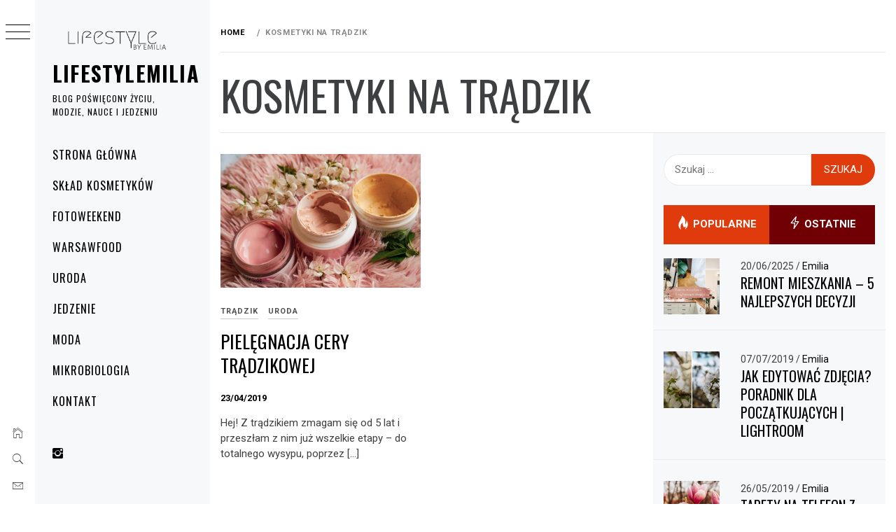

--- FILE ---
content_type: text/html; charset=UTF-8
request_url: https://www.lifestylemilia.pl/tag/kosmetyki-na-tradzik/
body_size: 11801
content:
    <!doctype html>
<html lang="pl-PL">
    <head>
		<script async src="//pagead2.googlesyndication.com/pagead/js/adsbygoogle.js"></script>
<script>
     (adsbygoogle = window.adsbygoogle || []).push({
          google_ad_client: "ca-pub-5550981792599439",
          enable_page_level_ads: true
     });
</script>
        <meta charset="UTF-8">
        <meta name="viewport" content="width=device-width, initial-scale=1">
        <link rel="profile" href="http://gmpg.org/xfn/11">
        <title>kosmetyki na trądzik &#8211; LifestylEmilia</title>
        <style type="text/css">
                        body .primary-background,
            body button:hover,
            body button:focus,
            body input[type="button"]:hover,
            body input[type="reset"]:hover,
            body input[type="reset"]:focus,
            body input[type="submit"]:hover,
            body input[type="submit"]:focus,
            body .widget .social-widget-menu ul li,
            body .comments-area .comment-list .reply,
            body .slide-categories a:hover,
            body .slide-categories a:focus,
            body .widget .social-widget-menu ul li:hover a:before,
            body .widget .social-widget-menu ul li:focus a:before,
            body .ham,
            body .ham:before,
            body .ham:after,
            body .btn-load-more {
                background: #700003;
            }

                        body .secondary-background,
            body .wp-block-quote,
            body button,
            body input[type="button"],
            body input[type="reset"],
            body input[type="submit"],
            body .widget.widget_minimal_grid_tab_posts_widget ul.nav-tabs li.active a,
            body .widget.widget_minimal_grid_tab_posts_widget ul.nav-tabs > li > a:focus,
            body .widget.widget_minimal_grid_tab_posts_widget ul.nav-tabs > li > a:hover,
            body .author-info .author-social > a:hover,
            body .author-info .author-social > a:focus,
            body .widget .social-widget-menu ul li a:before,
            body .widget .social-widget-menu ul li:hover,
            body .widget .social-widget-menu ul li:focus,
            body .moretag,
            body .moretag,
            body .thememattic-search-icon:before,
            body .slide-categories a,
            body .search-button.active .thememattic-search-icon:before,
            body .search-button.active .thememattic-search-icon:after,
            body .btn-load-more:hover,
            body .btn-load-more:focus,
            body .menu-description{
                background: #e03b0d;
            }

            body.woocommerce #content input.button.alt:hover,
            body.woocommerce #respond input#submit.alt:hover,
            body.woocommerce a.button.alt:hover,
            body.woocommerce button.button.alt:hover,
            body.woocommerce input.button.alt:hover,
            body.woocommerce-page #content input.button.alt:hover,
            body.woocommerce-page #respond input#submit.alt:hover,
            body.woocommerce-page a.button.alt:hover,
            body.woocommerce-page button.button.alt:hover,
            body.woocommerce-page input.button.alt:hover,
            body.woocommerce #content input.button,
            body.woocommerce #respond input#submit,
            body.woocommerce a.button,
            body.woocommerce button.button,
            body.woocommerce input.button,
            body.woocommerce-page #content input.button,
            body.woocommerce-page #respond input#submit,
            body.woocommerce-page a.button,
            body.woocommerce-page button.button,
            body.woocommerce-page input.button,
            body.woocommerce #respond input#submit.alt,
            body.woocommerce a.button.alt,
            body.woocommerce button.button.alt,
            body.woocommerce input.button.alt,
            body.woocommerce .site span.onsale:hover,
            body.woocommerce .site span.onsale:focus,
            body.woocommerce-active .site .widget .onsale:hover,
            body.woocommerce-active .site .widget .onsale:focus{
                background: #e03b0d;
            }

            body .sticky header:before,
            body a:hover,
            body a:focus,
            body a:active,
            body .main-navigation .menu-wrapper > ul > li.current-menu-item > a,
            body .main-navigation .menu-wrapper > ul > li:hover > a,
            body .main-navigation .menu-wrapper > ul > li:focus > a,
            body .sidr a:hover,
            body .sidr a:focus,
            body .page-numbers.current {
                color: #e03b0d;
            }

            body .ajax-loader,
            body .thememattic-search-icon:after {
                border-color: #e03b0d !important;
            }

                        body .section-recommended.section-bg {
                background: #f9e3d2;
            }

                        body .section-recommended.section-bg .home-full-grid-cat-section,
            body .section-recommended.section-bg .home-full-grid-cat-section a {
                color: #333;
            }

                        body,
            body .primary-font,
            body .site .site-title,
            body .section-title{
                font-family: Roboto !important;
            }

                        body .main-navigation #primary-menu li a,
            body h1, body h2, body h3, body h4, body h5, body h6,
            body .secondary-font,
            body .prime-excerpt,
            body blockquote,
            body.single .entry-content:before, .page .entry-content:before {
                font-family: Oswald !important;
            }

                        body .site-title {
                font-size: 30px !important;
            }

                        body, body button, body input, body select, body textarea, body p {
                font-size: 15px !important;
            }

                        body h1 {
                font-size: 32px;
            }

                        body h2,
            h2.entry-title {
                font-size: 26px;
            }

            body.woocommerce ul.products li.product .woocommerce-loop-category__title,
            body.woocommerce ul.products li.product .woocommerce-loop-product__title,
            body.woocommerce ul.products li.product h3{
                font-size: 26px;
            }
                        body h3 {
                font-size: 24px;
            }

                        body h4 {
                font-size: 18px;
            }

                        body h5 {
                font-size: 14px;
            }

                        body .masonry-grid.masonry-col article .entry-content,
            body .masonry-grid.masonry-col article .entry-content p {
                font-size: 15px !important;
            }

                        body .footer-widget-area {
                background: #f6f8f9;
            }

                        body .footer-widget-area,
            body .site-footer .widget-title,
            body .site-footer,
            body .site-footer a,
            body .site-footer a:visited {
                color: #000;
            }

                    </style>
        <meta name='robots' content='max-image-preview:large' />
<link rel='dns-prefetch' href='//fonts.googleapis.com' />
<link rel='dns-prefetch' href='//s.w.org' />
<link rel="alternate" type="application/rss+xml" title="LifestylEmilia &raquo; Kanał z wpisami" href="https://www.lifestylemilia.pl/feed/" />
<link rel="alternate" type="application/rss+xml" title="LifestylEmilia &raquo; Kanał z komentarzami" href="https://www.lifestylemilia.pl/comments/feed/" />
<link rel="alternate" type="application/rss+xml" title="LifestylEmilia &raquo; Kanał z wpisami otagowanymi jako kosmetyki na trądzik" href="https://www.lifestylemilia.pl/tag/kosmetyki-na-tradzik/feed/" />
		<script type="text/javascript">
			window._wpemojiSettings = {"baseUrl":"https:\/\/s.w.org\/images\/core\/emoji\/13.0.1\/72x72\/","ext":".png","svgUrl":"https:\/\/s.w.org\/images\/core\/emoji\/13.0.1\/svg\/","svgExt":".svg","source":{"concatemoji":"https:\/\/www.lifestylemilia.pl\/wp-includes\/js\/wp-emoji-release.min.js?ver=5.7.14"}};
			!function(e,a,t){var n,r,o,i=a.createElement("canvas"),p=i.getContext&&i.getContext("2d");function s(e,t){var a=String.fromCharCode;p.clearRect(0,0,i.width,i.height),p.fillText(a.apply(this,e),0,0);e=i.toDataURL();return p.clearRect(0,0,i.width,i.height),p.fillText(a.apply(this,t),0,0),e===i.toDataURL()}function c(e){var t=a.createElement("script");t.src=e,t.defer=t.type="text/javascript",a.getElementsByTagName("head")[0].appendChild(t)}for(o=Array("flag","emoji"),t.supports={everything:!0,everythingExceptFlag:!0},r=0;r<o.length;r++)t.supports[o[r]]=function(e){if(!p||!p.fillText)return!1;switch(p.textBaseline="top",p.font="600 32px Arial",e){case"flag":return s([127987,65039,8205,9895,65039],[127987,65039,8203,9895,65039])?!1:!s([55356,56826,55356,56819],[55356,56826,8203,55356,56819])&&!s([55356,57332,56128,56423,56128,56418,56128,56421,56128,56430,56128,56423,56128,56447],[55356,57332,8203,56128,56423,8203,56128,56418,8203,56128,56421,8203,56128,56430,8203,56128,56423,8203,56128,56447]);case"emoji":return!s([55357,56424,8205,55356,57212],[55357,56424,8203,55356,57212])}return!1}(o[r]),t.supports.everything=t.supports.everything&&t.supports[o[r]],"flag"!==o[r]&&(t.supports.everythingExceptFlag=t.supports.everythingExceptFlag&&t.supports[o[r]]);t.supports.everythingExceptFlag=t.supports.everythingExceptFlag&&!t.supports.flag,t.DOMReady=!1,t.readyCallback=function(){t.DOMReady=!0},t.supports.everything||(n=function(){t.readyCallback()},a.addEventListener?(a.addEventListener("DOMContentLoaded",n,!1),e.addEventListener("load",n,!1)):(e.attachEvent("onload",n),a.attachEvent("onreadystatechange",function(){"complete"===a.readyState&&t.readyCallback()})),(n=t.source||{}).concatemoji?c(n.concatemoji):n.wpemoji&&n.twemoji&&(c(n.twemoji),c(n.wpemoji)))}(window,document,window._wpemojiSettings);
		</script>
		<style type="text/css">
img.wp-smiley,
img.emoji {
	display: inline !important;
	border: none !important;
	box-shadow: none !important;
	height: 1em !important;
	width: 1em !important;
	margin: 0 .07em !important;
	vertical-align: -0.1em !important;
	background: none !important;
	padding: 0 !important;
}
</style>
	<link rel='stylesheet' id='wp-block-library-css'  href='https://www.lifestylemilia.pl/wp-includes/css/dist/block-library/style.min.css?ver=5.7.14' type='text/css' media='all' />
<link rel='stylesheet' id='ionicons-css'  href='https://www.lifestylemilia.pl/wp-content/themes/minimal-grid/assets/lib/ionicons/css/ionicons.min.css?ver=5.7.14' type='text/css' media='all' />
<link rel='stylesheet' id='bootstrap-css'  href='https://www.lifestylemilia.pl/wp-content/themes/minimal-grid/assets/lib/bootstrap/css/bootstrap.min.css?ver=5.7.14' type='text/css' media='all' />
<link rel='stylesheet' id='magnific-popup-css'  href='https://www.lifestylemilia.pl/wp-content/themes/minimal-grid/assets/lib/magnific-popup/magnific-popup.css?ver=5.7.14' type='text/css' media='all' />
<link rel='stylesheet' id='slick-css'  href='https://www.lifestylemilia.pl/wp-content/themes/minimal-grid/assets/lib/slick/css/slick.min.css?ver=5.7.14' type='text/css' media='all' />
<link rel='stylesheet' id='perfect-scrollbar-css'  href='https://www.lifestylemilia.pl/wp-content/themes/minimal-grid/assets/lib/perfect-scrollbar/css/perfect-scrollbar.css?ver=5.7.14' type='text/css' media='all' />
<link rel='stylesheet' id='mediaelement-css'  href='https://www.lifestylemilia.pl/wp-includes/js/mediaelement/mediaelementplayer-legacy.min.css?ver=4.2.16' type='text/css' media='all' />
<link rel='stylesheet' id='wp-mediaelement-css'  href='https://www.lifestylemilia.pl/wp-includes/js/mediaelement/wp-mediaelement.min.css?ver=5.7.14' type='text/css' media='all' />
<link rel='stylesheet' id='minimal-grid-style-css'  href='https://www.lifestylemilia.pl/wp-content/themes/minimal-grid/style.css?ver=5.7.14' type='text/css' media='all' />
<link rel='stylesheet' id='minimal-grid-google-fonts-css'  href='https://fonts.googleapis.com/css?family=Roboto:300,300i,400,400i,500,700|Oswald:400,300,700' type='text/css' media='all' />
<script type='text/javascript' src='https://www.lifestylemilia.pl/wp-includes/js/jquery/jquery.min.js?ver=3.5.1' id='jquery-core-js'></script>
<script type='text/javascript' src='https://www.lifestylemilia.pl/wp-includes/js/jquery/jquery-migrate.min.js?ver=3.3.2' id='jquery-migrate-js'></script>
<link rel="https://api.w.org/" href="https://www.lifestylemilia.pl/wp-json/" /><link rel="alternate" type="application/json" href="https://www.lifestylemilia.pl/wp-json/wp/v2/tags/57" /><link rel="EditURI" type="application/rsd+xml" title="RSD" href="https://www.lifestylemilia.pl/xmlrpc.php?rsd" />
<link rel="wlwmanifest" type="application/wlwmanifest+xml" href="https://www.lifestylemilia.pl/wp-includes/wlwmanifest.xml" /> 
<meta name="generator" content="WordPress 5.7.14" />
<!-- Analytics by WP-Statistics v12.6.5 - https://wp-statistics.com/ -->
		<style type="text/css" id="wp-custom-css">
			ins.adsbygoogle {
background: #FFF;
}		</style>
		    </head>
<body class="archive tag tag-kosmetyki-na-tradzik tag-57 wp-custom-logo extended-menu hfeed thememattic-full-layout right-sidebar">

    <div class="preloader" style="display:none">
        <div class="loader-wrapper">
            <div id="loader"></div>
        </div>
    </div>


    <aside id="thememattic-aside" class="aside-panel">
        <div class="menu-mobile">
            <div class="trigger-nav">
                <div class="trigger-icon nav-toogle menu-mobile-toogle">
                    <a class="trigger-icon" href="#">
                        <span class="icon-bar top"></span>
                        <span class="icon-bar middle"></span>
                        <span class="icon-bar bottom"></span>
                    </a>
                </div>
            </div>
            <div class="trigger-nav-right">
                <ul class="nav-right-options">
                    <li>
                        <span class="icon-search">
                            <i class="thememattic-icon ion-ios-search"></i>
                        </span>
                    </li>
                    <li>
                        <a class="site-logo site-logo-mobile" href="https://www.lifestylemilia.pl">
                            <i class="thememattic-icon ion-ios-home-outline"></i>
                        </a>
                    </li>
                </ul>
            </div>
        </div>

        <div class="aside-menu">
            <div class="nav-panel">
                <div class="trigger-nav">
                    <div class="trigger-icon trigger-icon-wraper nav-toogle nav-panel-toogle">
                        <a class="trigger-icon" href="#">
                            <span class="icon-bar top"></span>
                            <span class="icon-bar middle"></span>
                            <span class="icon-bar bottom"></span>
                        </a>
                    </div>
                </div>
                <div class="asidepanel-icon">
                    <div class="asidepanel-icon__item">
                        <div class="contact-icons">
                            <a class="" href="https://www.lifestylemilia.pl">
                                <i class="thememattic-icon ion-ios-home-outline"></i>
                            </a>
                        </div>
                    </div>

                    <div class="asidepanel-icon__item">
                        <div class="contact-icons">
                        <span class="icon-search">
                            <i class="thememattic-icon ion-ios-search"></i>
                        </span>
                        </div>
                    </div>
                                            <div class="asidepanel-icon__item">
                            <div class="contact-icons">
                                                                <a href="mailto:kontakt@lifestylemilia.pl" target="_blank">
                                <span class="thememattic-icon ion-ios-email-outline"></span>
                                </a>
                            </div>
                        </div>
                                    </div>
            </div>
            <div class="menu-panel">
                <div class="menu-panel-wrapper">
                    <div class="site-branding">
                        <a href="https://www.lifestylemilia.pl/" class="custom-logo-link" rel="home"><img width="1080" height="372" src="https://www.lifestylemilia.pl/wp-content/uploads/2019/04/cropped-3-prze-1.png" class="custom-logo" alt="LifestylEmilia" srcset="https://www.lifestylemilia.pl/wp-content/uploads/2019/04/cropped-3-prze-1.png 1080w, https://www.lifestylemilia.pl/wp-content/uploads/2019/04/cropped-3-prze-1-300x103.png 300w, https://www.lifestylemilia.pl/wp-content/uploads/2019/04/cropped-3-prze-1-768x265.png 768w, https://www.lifestylemilia.pl/wp-content/uploads/2019/04/cropped-3-prze-1-1024x353.png 1024w, https://www.lifestylemilia.pl/wp-content/uploads/2019/04/cropped-3-prze-1-480x165.png 480w" sizes="(max-width: 1080px) 100vw, 1080px" /></a>                            <p class="site-title"><a href="https://www.lifestylemilia.pl/"
                                                     rel="home">LifestylEmilia</a></p>
                                                    <p class="site-description secondary-font">
                                Blog poświęcony życiu, modzie, nauce i jedzeniu                            </p>
                                            </div>
                    <div class="thememattic-navigation">
                        <nav id="site-navigation" class="main-navigation">
                            <span class="toggle-menu" aria-controls="primary-menu" aria-expanded="false">
                                 <span class="screen-reader-text">
                                    Menu główne                                </span>
                                <i class="ham"></i>
                            </span>
                            <div class="menu-wrapper"><ul id="primary-menu" class="menu"><li id="menu-item-21" class="menu-item menu-item-type-custom menu-item-object-custom menu-item-home menu-item-21"><a href="https://www.lifestylemilia.pl">Strona główna</a></li>
<li id="menu-item-185" class="menu-item menu-item-type-post_type menu-item-object-page menu-item-185"><a href="https://www.lifestylemilia.pl/sklad-kosmetykow/">Skład kosmetyków</a></li>
<li id="menu-item-100" class="menu-item menu-item-type-taxonomy menu-item-object-category menu-item-100"><a href="https://www.lifestylemilia.pl/category/fotoweekend/">Fotoweekend</a></li>
<li id="menu-item-108" class="menu-item menu-item-type-taxonomy menu-item-object-category menu-item-108"><a href="https://www.lifestylemilia.pl/category/warsawfood/">WarsawFood</a></li>
<li id="menu-item-23" class="menu-item menu-item-type-taxonomy menu-item-object-category menu-item-23"><a href="https://www.lifestylemilia.pl/category/uroda/">Uroda</a></li>
<li id="menu-item-24" class="menu-item menu-item-type-taxonomy menu-item-object-category menu-item-24"><a href="https://www.lifestylemilia.pl/category/jedzenie/">Jedzenie</a></li>
<li id="menu-item-25" class="menu-item menu-item-type-taxonomy menu-item-object-category menu-item-25"><a href="https://www.lifestylemilia.pl/category/moda/">Moda</a></li>
<li id="menu-item-26" class="menu-item menu-item-type-taxonomy menu-item-object-category menu-item-26"><a href="https://www.lifestylemilia.pl/category/mikrobiologia/">Mikrobiologia</a></li>
<li id="menu-item-30" class="menu-item menu-item-type-post_type menu-item-object-page current_page_parent menu-item-30"><a href="https://www.lifestylemilia.pl/kontakt/">KONTAKT</a></li>
</ul></div>                        </nav><!-- #site-navigation -->
                                                    <div class="header-social-icon hidden-xs">
                                <div class="social-icons">
                                    <div class="menu-social-container"><ul id="social-menu" class=""><li id="menu-item-70" class="menu-item menu-item-type-custom menu-item-object-custom menu-item-70"><a href="https://www.instagram.com/lifestylemilia/"><span>Instagram</span></a></li>
</ul></div>                                </div>
                            </div>
                                            </div>
                </div>

                            </div>
        </div>
    </aside>

<div id="page" class="site">
    <a class="skip-link screen-reader-text" href="#content">Przeskocz do treści</a>
    <div class="popup-search">
        <div class="table-align">
            <div class="table-align-cell">
                <form role="search" method="get" class="search-form" action="https://www.lifestylemilia.pl/">
				<label>
					<span class="screen-reader-text">Szukaj:</span>
					<input type="search" class="search-field" placeholder="Szukaj &hellip;" value="" name="s" />
				</label>
				<input type="submit" class="search-submit" value="Szukaj" />
			</form>            </div>
        </div>
        <div class="close-popup"></div>
    </div>


    <div id="content" class="site-content">
                    <header class="inner-banner">

                            <div class="thememattic-breadcrumb">
                                <div role="navigation" aria-label="Breadcrumbs" class="breadcrumb-trail breadcrumbs" itemprop="breadcrumb"><ul class="trail-items" itemscope itemtype="http://schema.org/BreadcrumbList"><meta name="numberOfItems" content="2" /><meta name="itemListOrder" content="Ascending" /><li itemprop="itemListElement" itemscope itemtype="http://schema.org/ListItem" class="trail-item trail-begin"><a href="https://www.lifestylemilia.pl" rel="home"><span itemprop="name">Home</span></a><meta itemprop="position" content="1" /></li><li itemprop="itemListElement" itemscope itemtype="http://schema.org/ListItem" class="trail-item trail-end"><span itemprop="name">kosmetyki na trądzik</span><meta itemprop="position" content="2" /></li></ul></div>                            </div>

                            <h1 class="entry-title">kosmetyki na trądzik</h1>
            </header>
            
        <div class="content-inner-wrapper">
	<div id="primary" class="content-area">
		<main id="main" class="site-main">
                <div class="masonry-grid masonry-col"><article id="post-141" class="post-141 post type-post status-publish format-standard has-post-thumbnail hentry category-tradzik category-uroda tag-dotykanie-twarzy tag-jak-pozbyc-sie-tradziku tag-kosmetyki-na-tradzik tag-kremy-na-tradzik tag-kremy-przeciwzapalne tag-masci-na-tradzik tag-na-przebarwienia tag-nawilzanie-cery tag-peelingi-enzymatyczne tag-pielegnacja-cery-tradzikowej tag-pielegnacja-skory tag-pielegnacja-twarzy tag-pryszcze tag-skora-tradzikowa tag-stany-zapalne">
        <div class="tm-archive-wrapper">
    <div class="entry-content"><div class="post-thumb"><img width="1000" height="667" src="https://www.lifestylemilia.pl/wp-content/uploads/2019/04/IMG_0464.jpg" class="attachment-full size-full wp-post-image" alt="maseczki na trądzik" loading="lazy" srcset="https://www.lifestylemilia.pl/wp-content/uploads/2019/04/IMG_0464.jpg 1000w, https://www.lifestylemilia.pl/wp-content/uploads/2019/04/IMG_0464-300x200.jpg 300w, https://www.lifestylemilia.pl/wp-content/uploads/2019/04/IMG_0464-768x512.jpg 768w, https://www.lifestylemilia.pl/wp-content/uploads/2019/04/IMG_0464-480x320.jpg 480w" sizes="(max-width: 1000px) 100vw, 1000px" /><div class="grid-item-overlay">
                <a href="https://www.lifestylemilia.pl/pielegnacja-cery-tradzikowej/"><span></span></a></div></div>            <header class="entry-header">
                <div class='entry-meta-cat'><a href="https://www.lifestylemilia.pl/category/uroda/tradzik/" rel="category tag">Trądzik</a> <a href="https://www.lifestylemilia.pl/category/uroda/" rel="category tag">Uroda</a> </div>                <!-- posted coment -->
                <h2 class="entry-title"><a href="https://www.lifestylemilia.pl/pielegnacja-cery-tradzikowej/" rel="bookmark">Pielęgnacja cery trądzikowej</a></h2>            </header>
            <span class="posted-on"> <a href="https://www.lifestylemilia.pl/2019/04/23/" rel="bookmark"><time class="entry-date published" datetime="2019-04-23T19:54:37+00:00">23/04/2019</time><time class="updated" datetime="2019-04-26T20:38:54+00:00">26/04/2019</time></a></span><span class="comments-link"><a href="https://www.lifestylemilia.pl/pielegnacja-cery-tradzikowej/#respond"> </a></span>        <p>Hej! Z trądzikiem zmagam się od 5 lat i przeszłam z nim już wszelkie etapy &#8211; do totalnego wysypu, poprzez [&hellip;]</p>
</div>        </div>
</article></div>		</main><!-- #main -->
	</div><!-- #primary -->


<aside id="secondary" class="widget-area">
    <div class="theiaStickySidebar">
		<div class="sidebar-bg">
			<div id="search-2" class="widget widget_search"><form role="search" method="get" class="search-form" action="https://www.lifestylemilia.pl/">
				<label>
					<span class="screen-reader-text">Szukaj:</span>
					<input type="search" class="search-field" placeholder="Szukaj &hellip;" value="" name="s" />
				</label>
				<input type="submit" class="search-submit" value="Szukaj" />
			</form></div><div id="minimal_grid_tab_posts_widget-3" class="widget widget_minimal_grid_tab_posts_widget">        <div class="tabbed-container">
            <div class="tabbed-head">
                <ul class="nav nav-tabs primary-background" role="tablist">
                    <li role="presentation" class="tab tab-popular active">
                        <a href="#ms-popular" aria-controls="Popularne" role="tab" data-toggle="tab" class="primary-bgcolor">
                            <span class="tab-icon">
                                <svg xmlns="http://www.w3.org/2000/svg" height="20px" version="1.1" viewBox="-22 0 134 134.06032" width="20px" fill="currentcolor">
                                    <g id="surface1">
                                    <path d="M 23.347656 134.058594 C 8.445312 84.953125 39.933594 67.023438 39.933594 67.023438 C 37.730469 93.226562 52.621094 113.640625 52.621094 113.640625 C 58.097656 111.988281 68.550781 104.265625 68.550781 104.265625 C 68.550781 113.640625 63.035156 134.046875 63.035156 134.046875 C 63.035156 134.046875 82.34375 119.117188 88.421875 94.320312 C 94.492188 69.523438 76.859375 44.628906 76.859375 44.628906 C 77.921875 62.179688 71.984375 79.441406 60.351562 92.628906 C 60.933594 91.957031 61.421875 91.210938 61.796875 90.402344 C 63.886719 86.222656 67.242188 75.359375 65.277344 50.203125 C 62.511719 14.890625 30.515625 0 30.515625 0 C 33.273438 21.515625 25.003906 26.472656 5.632812 67.3125 C -13.738281 108.144531 23.347656 134.058594 23.347656 134.058594 Z M 23.347656 134.058594 " />
                                    </g>
                                </svg>
                            </span>
                            Popularne                        </a>
                    </li>
                    <li class="tab tab-recent">
                        <a href="#ms-recent" aria-controls="Ostatnie" role="tab" data-toggle="tab" class="primary-bgcolor">
                            <span class="tab-icon">
                                <svg xmlns="http://www.w3.org/2000/svg" height="20px" version="1.1" viewBox="0 0 129 129" width="20px" fill="currentcolor">
                                  <g>
                                    <path d="m57.4,122.2c0.5,0.2 1,0.3 1.5,0.3 1.3,0 2.6-0.6 3.4-1.8l42.9-62c0.9-1.2 1-2.9 0.3-4.2-0.7-1.3-2.1-2.2-3.6-2.2l-26.6-.2 7.7-40.8c0.4-1.8-0.6-3.7-2.3-4.5-1.7-0.8-3.7-0.3-4.9,1.2l-45.5,57.3c-1,1.2-1.2,2.9-0.5,4.3 0.7,1.4 2.1,2.3 3.7,2.3l29.4,.2-7.9,45.6c-0.4,1.9 0.6,3.8 2.4,4.5zm-15.5-58.4l30-37.8-5.6,29.5c-0.2,1.2 0.1,2.4 0.9,3.4 0.8,0.9 1.9,1.5 3.1,1.5l23.7,.1-27.9,40.4 5.5-32.2c0.2-1.2-0.1-2.4-0.9-3.3-0.7-0.9-1.8-1.4-3-1.4l-25.8-.2z"/>
                                  </g>
                                </svg>
                            </span>
                            Ostatnie                        </a>
                    </li>
                </ul>
            </div>
            <div class="tab-content">
                <div id="ms-popular" role="tabpanel" class="tab-pane active">
                    <ul class="article-item article-list-item article-tabbed-list article-item-left">                    <li class="full-item row">
                        <div class="full-item-image col-xs-4">
                            <a href="https://www.lifestylemilia.pl/remont-mieszkania-5-najlepszych-decyzji/" class="post-thumb">
                                <img src="https://www.lifestylemilia.pl/wp-content/uploads/2025/06/Remont-mieszkania-5-najlepszych-decyzji-150x150.png">                            </a>
                        </div>
                        <div class="full-item-details col-xs-8">
                            <div class="featured-meta">
                                <span class="entry-date">
                                    20/06/2025                                </span>
                                <span>/</span>
                                <span class="post-author">
                                <a href="https://www.lifestylemilia.pl/author/admin/">
                                    Emilia                                </a>
                            </span>
                            </div>
                            <div class="full-item-content">
                                <h2 class="entry-title">
                                    <a href="https://www.lifestylemilia.pl/remont-mieszkania-5-najlepszych-decyzji/">
                                        Remont mieszkania &#8211; 5 najlepszych decyzji                                    </a>
                                </h2>
                                                            </div>
                        </div>
                    </li>
                                    <li class="full-item row">
                        <div class="full-item-image col-xs-4">
                            <a href="https://www.lifestylemilia.pl/jak-edytowac-zdjecia-poradnik-dla-poczatkujacych-lightroom/" class="post-thumb">
                                <img src="https://www.lifestylemilia.pl/wp-content/uploads/2019/07/IMG_1239-kopia-1-3-150x150.jpg">                            </a>
                        </div>
                        <div class="full-item-details col-xs-8">
                            <div class="featured-meta">
                                <span class="entry-date">
                                    07/07/2019                                </span>
                                <span>/</span>
                                <span class="post-author">
                                <a href="https://www.lifestylemilia.pl/author/admin/">
                                    Emilia                                </a>
                            </span>
                            </div>
                            <div class="full-item-content">
                                <h2 class="entry-title">
                                    <a href="https://www.lifestylemilia.pl/jak-edytowac-zdjecia-poradnik-dla-poczatkujacych-lightroom/">
                                        Jak edytować zdjęcia? Poradnik dla początkujących | LIGHTROOM                                    </a>
                                </h2>
                                                            </div>
                        </div>
                    </li>
                                    <li class="full-item row">
                        <div class="full-item-image col-xs-4">
                            <a href="https://www.lifestylemilia.pl/tapety-na-telefon-z-moich-zdjec-kwiaty-i/" class="post-thumb">
                                <img src="https://www.lifestylemilia.pl/wp-content/uploads/2019/05/wyr-1-150x150.jpg">                            </a>
                        </div>
                        <div class="full-item-details col-xs-8">
                            <div class="featured-meta">
                                <span class="entry-date">
                                    26/05/2019                                </span>
                                <span>/</span>
                                <span class="post-author">
                                <a href="https://www.lifestylemilia.pl/author/admin/">
                                    Emilia                                </a>
                            </span>
                            </div>
                            <div class="full-item-content">
                                <h2 class="entry-title">
                                    <a href="https://www.lifestylemilia.pl/tapety-na-telefon-z-moich-zdjec-kwiaty-i/">
                                        Tapety na telefon z moich zdjęć | KWIATY I                                    </a>
                                </h2>
                                                            </div>
                        </div>
                    </li>
                                    <li class="full-item row">
                        <div class="full-item-image col-xs-4">
                            <a href="https://www.lifestylemilia.pl/warsawfood-oh-my-pho/" class="post-thumb">
                                <img src="https://www.lifestylemilia.pl/wp-content/uploads/2019/05/wyr-150x150.jpg">                            </a>
                        </div>
                        <div class="full-item-details col-xs-8">
                            <div class="featured-meta">
                                <span class="entry-date">
                                    24/05/2019                                </span>
                                <span>/</span>
                                <span class="post-author">
                                <a href="https://www.lifestylemilia.pl/author/admin/">
                                    Emilia                                </a>
                            </span>
                            </div>
                            <div class="full-item-content">
                                <h2 class="entry-title">
                                    <a href="https://www.lifestylemilia.pl/warsawfood-oh-my-pho/">
                                        WarsawFood: Oh My Pho!                                    </a>
                                </h2>
                                                            </div>
                        </div>
                    </li>
                                    <li class="full-item row">
                        <div class="full-item-image col-xs-4">
                            <a href="https://www.lifestylemilia.pl/przepis-kolorowy-sernik-na-zimno-z-truskawkami/" class="post-thumb">
                                <img src="https://www.lifestylemilia.pl/wp-content/uploads/2019/05/IMG_0663-150x150.jpg">                            </a>
                        </div>
                        <div class="full-item-details col-xs-8">
                            <div class="featured-meta">
                                <span class="entry-date">
                                    12/05/2019                                </span>
                                <span>/</span>
                                <span class="post-author">
                                <a href="https://www.lifestylemilia.pl/author/admin/">
                                    Emilia                                </a>
                            </span>
                            </div>
                            <div class="full-item-content">
                                <h2 class="entry-title">
                                    <a href="https://www.lifestylemilia.pl/przepis-kolorowy-sernik-na-zimno-z-truskawkami/">
                                        PRZEPIS: KOLOROWY SERNIK NA ZIMNO Z TRUSKAWKAMI                                    </a>
                                </h2>
                                                            </div>
                        </div>
                    </li>
                                    <li class="full-item row">
                        <div class="full-item-image col-xs-4">
                            <a href="https://www.lifestylemilia.pl/zdrowy-vs-rozdwojony-wlos-widok-spod-mikroskopu/" class="post-thumb">
                                <img src="https://www.lifestylemilia.pl/wp-content/uploads/2019/04/zdrowy-vs-rozdwojony-150x150.jpg">                            </a>
                        </div>
                        <div class="full-item-details col-xs-8">
                            <div class="featured-meta">
                                <span class="entry-date">
                                    26/04/2019                                </span>
                                <span>/</span>
                                <span class="post-author">
                                <a href="https://www.lifestylemilia.pl/author/admin/">
                                    Emilia                                </a>
                            </span>
                            </div>
                            <div class="full-item-content">
                                <h2 class="entry-title">
                                    <a href="https://www.lifestylemilia.pl/zdrowy-vs-rozdwojony-wlos-widok-spod-mikroskopu/">
                                        Zdrowy VS rozdwojony włos &#8211; widok spod mikroskopu                                    </a>
                                </h2>
                                                            </div>
                        </div>
                    </li>
                                    <li class="full-item row">
                        <div class="full-item-image col-xs-4">
                            <a href="https://www.lifestylemilia.pl/pielegnacja-cery-tradzikowej/" class="post-thumb">
                                <img src="https://www.lifestylemilia.pl/wp-content/uploads/2019/04/IMG_0464-150x150.jpg">                            </a>
                        </div>
                        <div class="full-item-details col-xs-8">
                            <div class="featured-meta">
                                <span class="entry-date">
                                    23/04/2019                                </span>
                                <span>/</span>
                                <span class="post-author">
                                <a href="https://www.lifestylemilia.pl/author/admin/">
                                    Emilia                                </a>
                            </span>
                            </div>
                            <div class="full-item-content">
                                <h2 class="entry-title">
                                    <a href="https://www.lifestylemilia.pl/pielegnacja-cery-tradzikowej/">
                                        Pielęgnacja cery trądzikowej                                    </a>
                                </h2>
                                                            </div>
                        </div>
                    </li>
                                    <li class="full-item row">
                        <div class="full-item-image col-xs-4">
                            <a href="https://www.lifestylemilia.pl/warsawfood-miss-kimchi/" class="post-thumb">
                                <img src="https://www.lifestylemilia.pl/wp-content/uploads/2019/04/IMG_9893-150x150.jpg">                            </a>
                        </div>
                        <div class="full-item-details col-xs-8">
                            <div class="featured-meta">
                                <span class="entry-date">
                                    07/04/2019                                </span>
                                <span>/</span>
                                <span class="post-author">
                                <a href="https://www.lifestylemilia.pl/author/admin/">
                                    Emilia                                </a>
                            </span>
                            </div>
                            <div class="full-item-content">
                                <h2 class="entry-title">
                                    <a href="https://www.lifestylemilia.pl/warsawfood-miss-kimchi/">
                                        WarsawFood: Miss Kimchi                                    </a>
                                </h2>
                                                            </div>
                        </div>
                    </li>
                                    <li class="full-item row">
                        <div class="full-item-image col-xs-4">
                            <a href="https://www.lifestylemilia.pl/fotoweekend-kwiecien-19/" class="post-thumb">
                                <img src="https://www.lifestylemilia.pl/wp-content/uploads/2019/04/FOTOWEEKEND-150x150.png">                            </a>
                        </div>
                        <div class="full-item-details col-xs-8">
                            <div class="featured-meta">
                                <span class="entry-date">
                                    07/04/2019                                </span>
                                <span>/</span>
                                <span class="post-author">
                                <a href="https://www.lifestylemilia.pl/author/admin/">
                                    Emilia                                </a>
                            </span>
                            </div>
                            <div class="full-item-content">
                                <h2 class="entry-title">
                                    <a href="https://www.lifestylemilia.pl/fotoweekend-kwiecien-19/">
                                        FOTOWEEKEND: kwiecień &#8217;19                                    </a>
                                </h2>
                                                            </div>
                        </div>
                    </li>
                                    <li class="full-item row">
                        <div class="full-item-image col-xs-4">
                            <a href="https://www.lifestylemilia.pl/57-2/" class="post-thumb">
                                <img src="https://www.lifestylemilia.pl/wp-content/uploads/2019/04/Przed-człowiekiem-można-schronić-się-jedynie-w-objęciach-innego-człowieka_-150x150.png">                            </a>
                        </div>
                        <div class="full-item-details col-xs-8">
                            <div class="featured-meta">
                                <span class="entry-date">
                                    05/04/2019                                </span>
                                <span>/</span>
                                <span class="post-author">
                                <a href="https://www.lifestylemilia.pl/author/admin/">
                                    Emilia                                </a>
                            </span>
                            </div>
                            <div class="full-item-content">
                                <h2 class="entry-title">
                                    <a href="https://www.lifestylemilia.pl/57-2/">
                                                                            </a>
                                </h2>
                                                            </div>
                        </div>
                    </li>
                </ul>                </div>
                <div id="ms-recent" role="tabpanel" class="tab-pane">
                    <ul class="article-item article-list-item article-tabbed-list article-item-left">                    <li class="full-item row">
                        <div class="full-item-image col-xs-4">
                            <a href="https://www.lifestylemilia.pl/remont-mieszkania-5-najlepszych-decyzji/" class="post-thumb">
                                <img src="https://www.lifestylemilia.pl/wp-content/uploads/2025/06/Remont-mieszkania-5-najlepszych-decyzji-150x150.png">                            </a>
                        </div>
                        <div class="full-item-details col-xs-8">
                            <div class="featured-meta">
                                <span class="entry-date">
                                    20/06/2025                                </span>
                                <span>/</span>
                                <span class="post-author">
                                <a href="https://www.lifestylemilia.pl/author/admin/">
                                    Emilia                                </a>
                            </span>
                            </div>
                            <div class="full-item-content">
                                <h2 class="entry-title">
                                    <a href="https://www.lifestylemilia.pl/remont-mieszkania-5-najlepszych-decyzji/">
                                        Remont mieszkania &#8211; 5 najlepszych decyzji                                    </a>
                                </h2>
                                                            </div>
                        </div>
                    </li>
                                    <li class="full-item row">
                        <div class="full-item-image col-xs-4">
                            <a href="https://www.lifestylemilia.pl/slub-i-wesele-gazeta-weselna/" class="post-thumb">
                                <img src="https://www.lifestylemilia.pl/wp-content/uploads/2024/04/20230819134301_IMG_5995-scaled-e1713717439742-150x150.jpg">                            </a>
                        </div>
                        <div class="full-item-details col-xs-8">
                            <div class="featured-meta">
                                <span class="entry-date">
                                    21/04/2024                                </span>
                                <span>/</span>
                                <span class="post-author">
                                <a href="https://www.lifestylemilia.pl/author/admin/">
                                    Emilia                                </a>
                            </span>
                            </div>
                            <div class="full-item-content">
                                <h2 class="entry-title">
                                    <a href="https://www.lifestylemilia.pl/slub-i-wesele-gazeta-weselna/">
                                        Ślub i wesele &#8211; Gazeta weselna                                    </a>
                                </h2>
                                                            </div>
                        </div>
                    </li>
                                    <li class="full-item row">
                        <div class="full-item-image col-xs-4">
                            <a href="https://www.lifestylemilia.pl/jak-latwo-i-szybko-odmienic-wnetrze/" class="post-thumb">
                                <img src="https://www.lifestylemilia.pl/wp-content/uploads/2021/11/sypialnia-plakaty-1-150x150.jpg">                            </a>
                        </div>
                        <div class="full-item-details col-xs-8">
                            <div class="featured-meta">
                                <span class="entry-date">
                                    04/11/2021                                </span>
                                <span>/</span>
                                <span class="post-author">
                                <a href="https://www.lifestylemilia.pl/author/admin/">
                                    Emilia                                </a>
                            </span>
                            </div>
                            <div class="full-item-content">
                                <h2 class="entry-title">
                                    <a href="https://www.lifestylemilia.pl/jak-latwo-i-szybko-odmienic-wnetrze/">
                                        Jak łatwo i szybko odmienić wnętrze?                                    </a>
                                </h2>
                                                            </div>
                        </div>
                    </li>
                                    <li class="full-item row">
                        <div class="full-item-image col-xs-4">
                            <a href="https://www.lifestylemilia.pl/remont-lazienki-przed-i-po-koszty-porady/" class="post-thumb">
                                <img src="https://www.lifestylemilia.pl/wp-content/uploads/2021/11/IMG_1200-150x150.jpg">                            </a>
                        </div>
                        <div class="full-item-details col-xs-8">
                            <div class="featured-meta">
                                <span class="entry-date">
                                    02/11/2021                                </span>
                                <span>/</span>
                                <span class="post-author">
                                <a href="https://www.lifestylemilia.pl/author/admin/">
                                    Emilia                                </a>
                            </span>
                            </div>
                            <div class="full-item-content">
                                <h2 class="entry-title">
                                    <a href="https://www.lifestylemilia.pl/remont-lazienki-przed-i-po-koszty-porady/">
                                        Remont łazienki | przed i po, koszty, porady                                    </a>
                                </h2>
                                                            </div>
                        </div>
                    </li>
                                    <li class="full-item row">
                        <div class="full-item-image col-xs-4">
                            <a href="https://www.lifestylemilia.pl/jak-przyspieszyc-wpis-hipoteki-do-ksiegi-wieczystej/" class="post-thumb">
                                <img src="https://www.lifestylemilia.pl/wp-content/uploads/2021/04/IMG_0106-150x150.jpg">                            </a>
                        </div>
                        <div class="full-item-details col-xs-8">
                            <div class="featured-meta">
                                <span class="entry-date">
                                    03/04/2021                                </span>
                                <span>/</span>
                                <span class="post-author">
                                <a href="https://www.lifestylemilia.pl/author/admin/">
                                    Emilia                                </a>
                            </span>
                            </div>
                            <div class="full-item-content">
                                <h2 class="entry-title">
                                    <a href="https://www.lifestylemilia.pl/jak-przyspieszyc-wpis-hipoteki-do-ksiegi-wieczystej/">
                                        Jak przyspieszyć wpis hipoteki do księgi wieczystej?                                    </a>
                                </h2>
                                                            </div>
                        </div>
                    </li>
                                    <li class="full-item row">
                        <div class="full-item-image col-xs-4">
                            <a href="https://www.lifestylemilia.pl/dlaczego-warto-poznac-seler-naciowy/" class="post-thumb">
                                <img src="https://www.lifestylemilia.pl/wp-content/uploads/2021/03/20210321183245_IMG_9763-2-150x150.jpg">                            </a>
                        </div>
                        <div class="full-item-details col-xs-8">
                            <div class="featured-meta">
                                <span class="entry-date">
                                    22/03/2021                                </span>
                                <span>/</span>
                                <span class="post-author">
                                <a href="https://www.lifestylemilia.pl/author/admin/">
                                    Emilia                                </a>
                            </span>
                            </div>
                            <div class="full-item-content">
                                <h2 class="entry-title">
                                    <a href="https://www.lifestylemilia.pl/dlaczego-warto-poznac-seler-naciowy/">
                                        Dlaczego warto poznać seler naciowy?                                    </a>
                                </h2>
                                                            </div>
                        </div>
                    </li>
                                    <li class="full-item row">
                        <div class="full-item-image col-xs-4">
                            <a href="https://www.lifestylemilia.pl/remont-mieszkania-z-rynku-wtornego-dodatkowe-koszta/" class="post-thumb">
                                <img src="https://www.lifestylemilia.pl/wp-content/uploads/2021/03/IMG_9715-150x150.jpg">                            </a>
                        </div>
                        <div class="full-item-details col-xs-8">
                            <div class="featured-meta">
                                <span class="entry-date">
                                    21/03/2021                                </span>
                                <span>/</span>
                                <span class="post-author">
                                <a href="https://www.lifestylemilia.pl/author/admin/">
                                    Emilia                                </a>
                            </span>
                            </div>
                            <div class="full-item-content">
                                <h2 class="entry-title">
                                    <a href="https://www.lifestylemilia.pl/remont-mieszkania-z-rynku-wtornego-dodatkowe-koszta/">
                                        Remont mieszkania z rynku wtórnego &#8211; dodatkowe koszta                                    </a>
                                </h2>
                                                            </div>
                        </div>
                    </li>
                                    <li class="full-item row">
                        <div class="full-item-image col-xs-4">
                            <a href="https://www.lifestylemilia.pl/kryteria-przy-zakupie-mieszkania/" class="post-thumb">
                                <img src="https://www.lifestylemilia.pl/wp-content/uploads/2020/12/20201207224645_IMG_9549-150x150.jpg">                            </a>
                        </div>
                        <div class="full-item-details col-xs-8">
                            <div class="featured-meta">
                                <span class="entry-date">
                                    07/12/2020                                </span>
                                <span>/</span>
                                <span class="post-author">
                                <a href="https://www.lifestylemilia.pl/author/admin/">
                                    Emilia                                </a>
                            </span>
                            </div>
                            <div class="full-item-content">
                                <h2 class="entry-title">
                                    <a href="https://www.lifestylemilia.pl/kryteria-przy-zakupie-mieszkania/">
                                        Kryteria przy zakupie mieszkania                                    </a>
                                </h2>
                                                            </div>
                        </div>
                    </li>
                                    <li class="full-item row">
                        <div class="full-item-image col-xs-4">
                            <a href="https://www.lifestylemilia.pl/jak-edytowac-zdjecia-poradnik-dla-poczatkujacych-lightroom/" class="post-thumb">
                                <img src="https://www.lifestylemilia.pl/wp-content/uploads/2019/07/IMG_1239-kopia-1-3-150x150.jpg">                            </a>
                        </div>
                        <div class="full-item-details col-xs-8">
                            <div class="featured-meta">
                                <span class="entry-date">
                                    07/07/2019                                </span>
                                <span>/</span>
                                <span class="post-author">
                                <a href="https://www.lifestylemilia.pl/author/admin/">
                                    Emilia                                </a>
                            </span>
                            </div>
                            <div class="full-item-content">
                                <h2 class="entry-title">
                                    <a href="https://www.lifestylemilia.pl/jak-edytowac-zdjecia-poradnik-dla-poczatkujacych-lightroom/">
                                        Jak edytować zdjęcia? Poradnik dla początkujących | LIGHTROOM                                    </a>
                                </h2>
                                                            </div>
                        </div>
                    </li>
                                    <li class="full-item row">
                        <div class="full-item-image col-xs-4">
                            <a href="https://www.lifestylemilia.pl/tapety-na-telefon-z-moich-zdjec-kwiaty-i/" class="post-thumb">
                                <img src="https://www.lifestylemilia.pl/wp-content/uploads/2019/05/wyr-1-150x150.jpg">                            </a>
                        </div>
                        <div class="full-item-details col-xs-8">
                            <div class="featured-meta">
                                <span class="entry-date">
                                    26/05/2019                                </span>
                                <span>/</span>
                                <span class="post-author">
                                <a href="https://www.lifestylemilia.pl/author/admin/">
                                    Emilia                                </a>
                            </span>
                            </div>
                            <div class="full-item-content">
                                <h2 class="entry-title">
                                    <a href="https://www.lifestylemilia.pl/tapety-na-telefon-z-moich-zdjec-kwiaty-i/">
                                        Tapety na telefon z moich zdjęć | KWIATY I                                    </a>
                                </h2>
                                                            </div>
                        </div>
                    </li>
                </ul>                </div>
            </div>
        </div>
        </div><div id="archives-2" class="widget widget_archive"><h2 class="widget-title">Archiwa</h2>
			<ul>
					<li><a href='https://www.lifestylemilia.pl/2025/06/'>czerwiec 2025</a></li>
	<li><a href='https://www.lifestylemilia.pl/2024/04/'>kwiecień 2024</a></li>
	<li><a href='https://www.lifestylemilia.pl/2021/11/'>listopad 2021</a></li>
	<li><a href='https://www.lifestylemilia.pl/2021/04/'>kwiecień 2021</a></li>
	<li><a href='https://www.lifestylemilia.pl/2021/03/'>marzec 2021</a></li>
	<li><a href='https://www.lifestylemilia.pl/2020/12/'>grudzień 2020</a></li>
	<li><a href='https://www.lifestylemilia.pl/2019/07/'>lipiec 2019</a></li>
	<li><a href='https://www.lifestylemilia.pl/2019/05/'>maj 2019</a></li>
	<li><a href='https://www.lifestylemilia.pl/2019/04/'>kwiecień 2019</a></li>
			</ul>

			</div><div id="categories-2" class="widget widget_categories"><h2 class="widget-title">Kategorie</h2>
			<ul>
					<li class="cat-item cat-item-17"><a href="https://www.lifestylemilia.pl/category/cytaty/">Cytaty</a>
</li>
	<li class="cat-item cat-item-85"><a href="https://www.lifestylemilia.pl/category/fotografia/">Fotografia</a>
</li>
	<li class="cat-item cat-item-20"><a href="https://www.lifestylemilia.pl/category/fotoweekend/">Fotoweekend</a>
</li>
	<li class="cat-item cat-item-5"><a href="https://www.lifestylemilia.pl/category/jedzenie/">Jedzenie</a>
</li>
	<li class="cat-item cat-item-122"><a href="https://www.lifestylemilia.pl/category/kredyt-hipoteczny/">Kredyt hipoteczny</a>
</li>
	<li class="cat-item cat-item-99"><a href="https://www.lifestylemilia.pl/category/mieszkanie/">Mieszkanie</a>
</li>
	<li class="cat-item cat-item-141"><a href="https://www.lifestylemilia.pl/category/slub/">Ślub</a>
</li>
	<li class="cat-item cat-item-61"><a href="https://www.lifestylemilia.pl/category/uroda/tradzik/">Trądzik</a>
</li>
	<li class="cat-item cat-item-4"><a href="https://www.lifestylemilia.pl/category/uroda/">Uroda</a>
</li>
	<li class="cat-item cat-item-30"><a href="https://www.lifestylemilia.pl/category/warsawfood/">WarsawFood</a>
</li>
	<li class="cat-item cat-item-62"><a href="https://www.lifestylemilia.pl/category/uroda/wlosy/">Włosy</a>
</li>
			</ul>

			</div>		</div>
	</div>
</aside><!-- #secondary -->
</div>

<footer id="colophon" class="site-footer">
    
            <div class="site-copyright">
            <span>Prawa autorskie &copy; Wszelkie prawa zastrzeżone.</span>
            Motyw: Minimal Grid by <a href="http://thememattic.com/" target = "_blank" rel="designer">Thememattic</a>        </div>
    </footer>
</div>
</div>


<a id="scroll-up" class="secondary-background"><i class="ion-ios-arrow-up"></i></a>
<script type='text/javascript' src='https://www.lifestylemilia.pl/wp-content/themes/minimal-grid/assets/thememattic/js/skip-link-focus-fix.js?ver=20151215' id='minimal-grid-skip-link-focus-fix-js'></script>
<script type='text/javascript' src='https://www.lifestylemilia.pl/wp-content/themes/minimal-grid/assets/lib/bootstrap/js/bootstrap.min.js?ver=5.7.14' id='jquery-bootstrap-js'></script>
<script type='text/javascript' src='https://www.lifestylemilia.pl/wp-content/themes/minimal-grid/assets/lib/slick/js/slick.min.js?ver=5.7.14' id='jquery-slick-js'></script>
<script type='text/javascript' src='https://www.lifestylemilia.pl/wp-content/themes/minimal-grid/assets/lib/perfect-scrollbar/js/perfect-scrollbar.min.js?ver=5.7.14' id='jquery-perfect-scrollbar-js'></script>
<script type='text/javascript' src='https://www.lifestylemilia.pl/wp-content/themes/minimal-grid/assets/lib/magnific-popup/jquery.magnific-popup.min.js?ver=5.7.14' id='jquery-magnific-popup-js'></script>
<script type='text/javascript' src='https://www.lifestylemilia.pl/wp-includes/js/imagesloaded.min.js?ver=4.1.4' id='imagesloaded-js'></script>
<script type='text/javascript' src='https://www.lifestylemilia.pl/wp-includes/js/masonry.min.js?ver=4.2.2' id='masonry-js'></script>
<script type='text/javascript' src='https://www.lifestylemilia.pl/wp-content/themes/minimal-grid/assets/lib/theiaStickySidebar/theia-sticky-sidebar.min.js?ver=5.7.14' id='theiaStickySidebar-js'></script>
<script type='text/javascript' id='mediaelement-core-js-before'>
var mejsL10n = {"language":"pl","strings":{"mejs.download-file":"Pobierz plik","mejs.install-flash":"Korzystasz z przegl\u0105darki, kt\u00f3ra nie ma w\u0142\u0105czonej lub zainstalowanej wtyczki Flash player. W\u0142\u0105cz wtyczk\u0119 Flash player lub pobierz najnowsz\u0105 wersj\u0119 z https:\/\/get.adobe.com\/flashplayer\/","mejs.fullscreen":"Tryb pe\u0142noekranowy","mejs.play":"Odtw\u00f3rz","mejs.pause":"Zatrzymaj","mejs.time-slider":"Slider Czasu","mejs.time-help-text":"U\u017cyj strza\u0142ek lewo\/prawo aby przesun\u0105\u0107 o sekund\u0119 do przodu lub do ty\u0142u, strza\u0142ek g\u00f3ra\/d\u00f3\u0142 aby przesun\u0105\u0107 o dziesi\u0119\u0107 sekund.","mejs.live-broadcast":"Transmisja na \u017cywo","mejs.volume-help-text":"U\u017cywaj strza\u0142ek do g\u00f3ry\/do do\u0142u aby zwi\u0119kszy\u0107 lub zmniejszy\u0107 g\u0142o\u015bno\u015b\u0107.","mejs.unmute":"W\u0142\u0105cz dzwi\u0119k","mejs.mute":"Wycisz","mejs.volume-slider":"Suwak g\u0142o\u015bno\u015bci","mejs.video-player":"Odtwarzacz video","mejs.audio-player":"Odtwarzacz plik\u00f3w d\u017awi\u0119kowych","mejs.captions-subtitles":"Napisy","mejs.captions-chapters":"Rozdzia\u0142y","mejs.none":"Brak","mejs.afrikaans":"afrykanerski","mejs.albanian":"Alba\u0144ski","mejs.arabic":"arabski","mejs.belarusian":"bia\u0142oruski","mejs.bulgarian":"bu\u0142garski","mejs.catalan":"katalo\u0144ski","mejs.chinese":"chi\u0144ski","mejs.chinese-simplified":"chi\u0144ski (uproszczony)","mejs.chinese-traditional":"chi\u0144ski (tradycyjny)","mejs.croatian":"chorwacki","mejs.czech":"czeski","mejs.danish":"du\u0144ski","mejs.dutch":"holenderski","mejs.english":"angielski","mejs.estonian":"esto\u0144ski","mejs.filipino":"filipi\u0144ski","mejs.finnish":"fi\u0144ski","mejs.french":"francuski","mejs.galician":"galicyjski","mejs.german":"niemiecki","mejs.greek":"grecki","mejs.haitian-creole":"Kreolski haita\u0144ski","mejs.hebrew":"hebrajski","mejs.hindi":"hinduski","mejs.hungarian":"w\u0119gierski","mejs.icelandic":"islandzki","mejs.indonesian":"indonezyjski","mejs.irish":"irlandzki","mejs.italian":"w\u0142oski","mejs.japanese":"japo\u0144ski","mejs.korean":"korea\u0144ski","mejs.latvian":"\u0142otewski","mejs.lithuanian":"litewski","mejs.macedonian":"macedo\u0144ski","mejs.malay":"malajski","mejs.maltese":"malta\u0144ski","mejs.norwegian":"norweski","mejs.persian":"perski","mejs.polish":"polski","mejs.portuguese":"portugalski","mejs.romanian":"rumu\u0144ski","mejs.russian":"rosyjski","mejs.serbian":"serbski","mejs.slovak":"s\u0142owacki","mejs.slovenian":"s\u0142owe\u0144ski","mejs.spanish":"hiszpa\u0144ski","mejs.swahili":"suahili","mejs.swedish":"szwedzki","mejs.tagalog":"tagalski","mejs.thai":"tajski","mejs.turkish":"turecki","mejs.ukrainian":"ukrai\u0144ski","mejs.vietnamese":"wietnamski","mejs.welsh":"walijski","mejs.yiddish":"jidysz"}};
</script>
<script type='text/javascript' src='https://www.lifestylemilia.pl/wp-includes/js/mediaelement/mediaelement-and-player.min.js?ver=4.2.16' id='mediaelement-core-js'></script>
<script type='text/javascript' src='https://www.lifestylemilia.pl/wp-includes/js/mediaelement/mediaelement-migrate.min.js?ver=5.7.14' id='mediaelement-migrate-js'></script>
<script type='text/javascript' id='mediaelement-js-extra'>
/* <![CDATA[ */
var _wpmejsSettings = {"pluginPath":"\/wp-includes\/js\/mediaelement\/","classPrefix":"mejs-","stretching":"responsive"};
/* ]]> */
</script>
<script type='text/javascript' src='https://www.lifestylemilia.pl/wp-includes/js/mediaelement/wp-mediaelement.min.js?ver=5.7.14' id='wp-mediaelement-js'></script>
<script type='text/javascript' id='script-js-extra'>
/* <![CDATA[ */
var writeBlogVal = {"enable_slider_nav":"","enable_slider_loop":"","masonry_animation":"zoom-out","relayout_masonry":"1","nonce":"eab1b1e664","ajaxurl":"https:\/\/www.lifestylemilia.pl\/wp-admin\/admin-ajax.php","cat":"kosmetyki-na-tradzik","taxonomy":"post_tag"};
/* ]]> */
</script>
<script type='text/javascript' src='https://www.lifestylemilia.pl/wp-content/themes/minimal-grid/assets/thememattic/js/script.js?ver=5.7.14' id='script-js'></script>
<script type='text/javascript' src='https://www.lifestylemilia.pl/wp-includes/js/wp-embed.min.js?ver=5.7.14' id='wp-embed-js'></script>

</body>
</html>


--- FILE ---
content_type: text/html; charset=utf-8
request_url: https://www.google.com/recaptcha/api2/aframe
body_size: 258
content:
<!DOCTYPE HTML><html><head><meta http-equiv="content-type" content="text/html; charset=UTF-8"></head><body><script nonce="Ou8cJO3nktlQmKev_iQXzw">/** Anti-fraud and anti-abuse applications only. See google.com/recaptcha */ try{var clients={'sodar':'https://pagead2.googlesyndication.com/pagead/sodar?'};window.addEventListener("message",function(a){try{if(a.source===window.parent){var b=JSON.parse(a.data);var c=clients[b['id']];if(c){var d=document.createElement('img');d.src=c+b['params']+'&rc='+(localStorage.getItem("rc::a")?sessionStorage.getItem("rc::b"):"");window.document.body.appendChild(d);sessionStorage.setItem("rc::e",parseInt(sessionStorage.getItem("rc::e")||0)+1);localStorage.setItem("rc::h",'1769082795994');}}}catch(b){}});window.parent.postMessage("_grecaptcha_ready", "*");}catch(b){}</script></body></html>